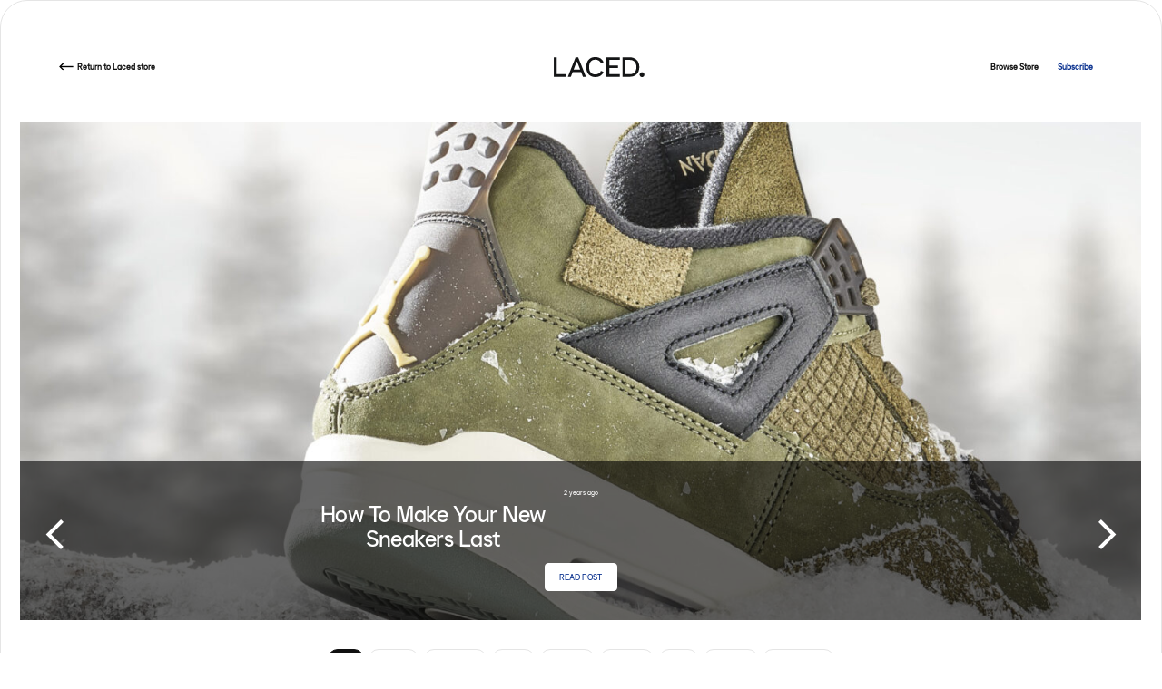

--- FILE ---
content_type: text/html; charset=UTF-8
request_url: https://blog.laced.com/tag/easy-money/
body_size: 9644
content:
<!doctype html>
<html class="no-js" lang="">
  <head>
    <meta charset="UTF-8" />
    <meta name="description" content="">
    <meta http-equiv="Content-Type" content="text/html; charset=UTF-8" />
    <meta http-equiv="X-UA-Compatible" content="IE=edge">
    <meta name="viewport" content="width=device-width, initial-scale=1">
    <link rel="pingback" href="https://blog.laced.com/xmlrpc.php" />
    <link rel="profile" href="http://gmpg.org/xfn/11">

    <!-- Google Analytics -->
    <script>
      (function(i,s,o,g,r,a,m){i['GoogleAnalyticsObject']=r;i[r]=i[r]||function(){
      (i[r].q=i[r].q||[]).push(arguments)},i[r].l=1*new Date();a=s.createElement(o),
      m=s.getElementsByTagName(o)[0];a.async=1;a.src=g;m.parentNode.insertBefore(a,m)
      })(window,document,'script','https://www.google-analytics.com/analytics.js','ga');

      ga('create', 'UA-141696541-1', 'auto');
      ga('send', 'pageview');
    </script>
    <!-- End Google Analytics -->

    <style>
      @font-face {
        font-family: LACED22Sans-Regular;
        src: url('https://blog.laced.com/wp-content/themes/laced_25_08_2023/dist/assets/fonts/LACED22Sans-Regular.woff');
      }
    </style>

    <link rel="stylesheet" href="https://blog.laced.com/wp-content/themes/laced_25_08_2023/dist/assets/styles/main.css">

    <link rel="apple-touch-icon" sizes="180x180" href="https://blog.laced.com/wp-content/themes/laced_25_08_2023/dist/assets/icons/apple-touch-icon.png">
    <link rel="icon" type="image/png" sizes="32x32" href="https://blog.laced.com/wp-content/themes/laced_25_08_2023/dist/assets/icons/favicon-32x32.png">
    <link rel="icon" type="image/png" sizes="16x16" href="https://blog.laced.com/wp-content/themes/laced_25_08_2023/dist/assets/icons/favicon-16x16.png">
    <link rel="manifest" href="https://blog.laced.com/wp-content/themes/laced_25_08_2023/dist/assets/icons/site.webmanifest">
    <link rel="mask-icon" href="https://blog.laced.com/wp-content/themes/laced_25_08_2023/dist/assets/icons/safari-pinned-tab.svg" color="#5bbad5">
    <meta name="msapplication-TileColor" content="#1bc49f">
    <meta name="theme-color" content="#ffffff">

    <!-- Typekit -->
    <link rel="stylesheet" href="https://use.typekit.net/xhr6qwb.css">

    <!-- Trustpilot Widget -->
    <script type="text/javascript" src="//widget.trustpilot.com/bootstrap/v5/tp.widget.bootstrap.min.js" async></script>

    <meta name='robots' content='index, follow, max-image-preview:large, max-snippet:-1, max-video-preview:-1' />
	<style>img:is([sizes="auto" i], [sizes^="auto," i]) { contain-intrinsic-size: 3000px 1500px }</style>
	
	<!-- This site is optimized with the Yoast SEO Premium plugin v24.7 (Yoast SEO v24.7) - https://yoast.com/wordpress/plugins/seo/ -->
	<title>Easy Money Archives - Laced Blog</title>
	<link rel="canonical" href="https://blog.laced.com/tag/easy-money/" />
	<meta property="og:locale" content="en_GB" />
	<meta property="og:type" content="article" />
	<meta property="og:title" content="Easy Money Archives" />
	<meta property="og:url" content="https://blog.laced.com/tag/easy-money/" />
	<meta property="og:site_name" content="Laced Blog" />
	<meta name="twitter:card" content="summary_large_image" />
	<meta name="twitter:site" content="@lacedltd" />
	<script type="application/ld+json" class="yoast-schema-graph">{"@context":"https://schema.org","@graph":[{"@type":"CollectionPage","@id":"https://blog.laced.com/tag/easy-money/","url":"https://blog.laced.com/tag/easy-money/","name":"Easy Money Archives - Laced Blog","isPartOf":{"@id":"https://blog.laced.com/#website"},"primaryImageOfPage":{"@id":"https://blog.laced.com/tag/easy-money/#primaryimage"},"image":{"@id":"https://blog.laced.com/tag/easy-money/#primaryimage"},"thumbnailUrl":"https://blog.laced.com/wp-content/uploads/2021/11/Laced-Logo-Feature-Image-.jpg","breadcrumb":{"@id":"https://blog.laced.com/tag/easy-money/#breadcrumb"},"inLanguage":"en-GB"},{"@type":"ImageObject","inLanguage":"en-GB","@id":"https://blog.laced.com/tag/easy-money/#primaryimage","url":"https://blog.laced.com/wp-content/uploads/2021/11/Laced-Logo-Feature-Image-.jpg","contentUrl":"https://blog.laced.com/wp-content/uploads/2021/11/Laced-Logo-Feature-Image-.jpg","width":1600,"height":900},{"@type":"BreadcrumbList","@id":"https://blog.laced.com/tag/easy-money/#breadcrumb","itemListElement":[{"@type":"ListItem","position":1,"name":"Home","item":"https://blog.laced.com/"},{"@type":"ListItem","position":2,"name":"Easy Money"}]},{"@type":"WebSite","@id":"https://blog.laced.com/#website","url":"https://blog.laced.com/","name":"Laced Blog","description":"","potentialAction":[{"@type":"SearchAction","target":{"@type":"EntryPoint","urlTemplate":"https://blog.laced.com/?s={search_term_string}"},"query-input":{"@type":"PropertyValueSpecification","valueRequired":true,"valueName":"search_term_string"}}],"inLanguage":"en-GB"}]}</script>
	<!-- / Yoast SEO Premium plugin. -->


<link rel='dns-prefetch' href='//blog.laced.com' />
<link rel="alternate" type="application/rss+xml" title="Laced Blog &raquo; Feed" href="https://blog.laced.com/feed/" />
<link rel="alternate" type="application/rss+xml" title="Laced Blog &raquo; Comments Feed" href="https://blog.laced.com/comments/feed/" />
<link rel="alternate" type="application/rss+xml" title="Laced Blog &raquo; Easy Money Tag Feed" href="https://blog.laced.com/tag/easy-money/feed/" />
		<!-- This site uses the Google Analytics by MonsterInsights plugin v8.23.1 - Using Analytics tracking - https://www.monsterinsights.com/ -->
							<script src="//www.googletagmanager.com/gtag/js?id=G-Q5BBNP8Z22"  data-cfasync="false" data-wpfc-render="false" type="text/javascript" async></script>
			<script data-cfasync="false" data-wpfc-render="false" type="text/javascript">
				var mi_version = '8.23.1';
				var mi_track_user = true;
				var mi_no_track_reason = '';
				
								var disableStrs = [
										'ga-disable-G-Q5BBNP8Z22',
									];

				/* Function to detect opted out users */
				function __gtagTrackerIsOptedOut() {
					for (var index = 0; index < disableStrs.length; index++) {
						if (document.cookie.indexOf(disableStrs[index] + '=true') > -1) {
							return true;
						}
					}

					return false;
				}

				/* Disable tracking if the opt-out cookie exists. */
				if (__gtagTrackerIsOptedOut()) {
					for (var index = 0; index < disableStrs.length; index++) {
						window[disableStrs[index]] = true;
					}
				}

				/* Opt-out function */
				function __gtagTrackerOptout() {
					for (var index = 0; index < disableStrs.length; index++) {
						document.cookie = disableStrs[index] + '=true; expires=Thu, 31 Dec 2099 23:59:59 UTC; path=/';
						window[disableStrs[index]] = true;
					}
				}

				if ('undefined' === typeof gaOptout) {
					function gaOptout() {
						__gtagTrackerOptout();
					}
				}
								window.dataLayer = window.dataLayer || [];

				window.MonsterInsightsDualTracker = {
					helpers: {},
					trackers: {},
				};
				if (mi_track_user) {
					function __gtagDataLayer() {
						dataLayer.push(arguments);
					}

					function __gtagTracker(type, name, parameters) {
						if (!parameters) {
							parameters = {};
						}

						if (parameters.send_to) {
							__gtagDataLayer.apply(null, arguments);
							return;
						}

						if (type === 'event') {
														parameters.send_to = monsterinsights_frontend.v4_id;
							var hookName = name;
							if (typeof parameters['event_category'] !== 'undefined') {
								hookName = parameters['event_category'] + ':' + name;
							}

							if (typeof MonsterInsightsDualTracker.trackers[hookName] !== 'undefined') {
								MonsterInsightsDualTracker.trackers[hookName](parameters);
							} else {
								__gtagDataLayer('event', name, parameters);
							}
							
						} else {
							__gtagDataLayer.apply(null, arguments);
						}
					}

					__gtagTracker('js', new Date());
					__gtagTracker('set', {
						'developer_id.dZGIzZG': true,
											});
										__gtagTracker('config', 'G-Q5BBNP8Z22', {"forceSSL":"true","link_attribution":"true"} );
															window.gtag = __gtagTracker;										(function () {
						/* https://developers.google.com/analytics/devguides/collection/analyticsjs/ */
						/* ga and __gaTracker compatibility shim. */
						var noopfn = function () {
							return null;
						};
						var newtracker = function () {
							return new Tracker();
						};
						var Tracker = function () {
							return null;
						};
						var p = Tracker.prototype;
						p.get = noopfn;
						p.set = noopfn;
						p.send = function () {
							var args = Array.prototype.slice.call(arguments);
							args.unshift('send');
							__gaTracker.apply(null, args);
						};
						var __gaTracker = function () {
							var len = arguments.length;
							if (len === 0) {
								return;
							}
							var f = arguments[len - 1];
							if (typeof f !== 'object' || f === null || typeof f.hitCallback !== 'function') {
								if ('send' === arguments[0]) {
									var hitConverted, hitObject = false, action;
									if ('event' === arguments[1]) {
										if ('undefined' !== typeof arguments[3]) {
											hitObject = {
												'eventAction': arguments[3],
												'eventCategory': arguments[2],
												'eventLabel': arguments[4],
												'value': arguments[5] ? arguments[5] : 1,
											}
										}
									}
									if ('pageview' === arguments[1]) {
										if ('undefined' !== typeof arguments[2]) {
											hitObject = {
												'eventAction': 'page_view',
												'page_path': arguments[2],
											}
										}
									}
									if (typeof arguments[2] === 'object') {
										hitObject = arguments[2];
									}
									if (typeof arguments[5] === 'object') {
										Object.assign(hitObject, arguments[5]);
									}
									if ('undefined' !== typeof arguments[1].hitType) {
										hitObject = arguments[1];
										if ('pageview' === hitObject.hitType) {
											hitObject.eventAction = 'page_view';
										}
									}
									if (hitObject) {
										action = 'timing' === arguments[1].hitType ? 'timing_complete' : hitObject.eventAction;
										hitConverted = mapArgs(hitObject);
										__gtagTracker('event', action, hitConverted);
									}
								}
								return;
							}

							function mapArgs(args) {
								var arg, hit = {};
								var gaMap = {
									'eventCategory': 'event_category',
									'eventAction': 'event_action',
									'eventLabel': 'event_label',
									'eventValue': 'event_value',
									'nonInteraction': 'non_interaction',
									'timingCategory': 'event_category',
									'timingVar': 'name',
									'timingValue': 'value',
									'timingLabel': 'event_label',
									'page': 'page_path',
									'location': 'page_location',
									'title': 'page_title',
									'referrer' : 'page_referrer',
								};
								for (arg in args) {
																		if (!(!args.hasOwnProperty(arg) || !gaMap.hasOwnProperty(arg))) {
										hit[gaMap[arg]] = args[arg];
									} else {
										hit[arg] = args[arg];
									}
								}
								return hit;
							}

							try {
								f.hitCallback();
							} catch (ex) {
							}
						};
						__gaTracker.create = newtracker;
						__gaTracker.getByName = newtracker;
						__gaTracker.getAll = function () {
							return [];
						};
						__gaTracker.remove = noopfn;
						__gaTracker.loaded = true;
						window['__gaTracker'] = __gaTracker;
					})();
									} else {
										console.log("");
					(function () {
						function __gtagTracker() {
							return null;
						}

						window['__gtagTracker'] = __gtagTracker;
						window['gtag'] = __gtagTracker;
					})();
									}
			</script>
				<!-- / Google Analytics by MonsterInsights -->
		<script type="text/javascript">
/* <![CDATA[ */
window._wpemojiSettings = {"baseUrl":"https:\/\/s.w.org\/images\/core\/emoji\/16.0.1\/72x72\/","ext":".png","svgUrl":"https:\/\/s.w.org\/images\/core\/emoji\/16.0.1\/svg\/","svgExt":".svg","source":{"concatemoji":"https:\/\/blog.laced.com\/wp-includes\/js\/wp-emoji-release.min.js?ver=6.8.3"}};
/*! This file is auto-generated */
!function(s,n){var o,i,e;function c(e){try{var t={supportTests:e,timestamp:(new Date).valueOf()};sessionStorage.setItem(o,JSON.stringify(t))}catch(e){}}function p(e,t,n){e.clearRect(0,0,e.canvas.width,e.canvas.height),e.fillText(t,0,0);var t=new Uint32Array(e.getImageData(0,0,e.canvas.width,e.canvas.height).data),a=(e.clearRect(0,0,e.canvas.width,e.canvas.height),e.fillText(n,0,0),new Uint32Array(e.getImageData(0,0,e.canvas.width,e.canvas.height).data));return t.every(function(e,t){return e===a[t]})}function u(e,t){e.clearRect(0,0,e.canvas.width,e.canvas.height),e.fillText(t,0,0);for(var n=e.getImageData(16,16,1,1),a=0;a<n.data.length;a++)if(0!==n.data[a])return!1;return!0}function f(e,t,n,a){switch(t){case"flag":return n(e,"\ud83c\udff3\ufe0f\u200d\u26a7\ufe0f","\ud83c\udff3\ufe0f\u200b\u26a7\ufe0f")?!1:!n(e,"\ud83c\udde8\ud83c\uddf6","\ud83c\udde8\u200b\ud83c\uddf6")&&!n(e,"\ud83c\udff4\udb40\udc67\udb40\udc62\udb40\udc65\udb40\udc6e\udb40\udc67\udb40\udc7f","\ud83c\udff4\u200b\udb40\udc67\u200b\udb40\udc62\u200b\udb40\udc65\u200b\udb40\udc6e\u200b\udb40\udc67\u200b\udb40\udc7f");case"emoji":return!a(e,"\ud83e\udedf")}return!1}function g(e,t,n,a){var r="undefined"!=typeof WorkerGlobalScope&&self instanceof WorkerGlobalScope?new OffscreenCanvas(300,150):s.createElement("canvas"),o=r.getContext("2d",{willReadFrequently:!0}),i=(o.textBaseline="top",o.font="600 32px Arial",{});return e.forEach(function(e){i[e]=t(o,e,n,a)}),i}function t(e){var t=s.createElement("script");t.src=e,t.defer=!0,s.head.appendChild(t)}"undefined"!=typeof Promise&&(o="wpEmojiSettingsSupports",i=["flag","emoji"],n.supports={everything:!0,everythingExceptFlag:!0},e=new Promise(function(e){s.addEventListener("DOMContentLoaded",e,{once:!0})}),new Promise(function(t){var n=function(){try{var e=JSON.parse(sessionStorage.getItem(o));if("object"==typeof e&&"number"==typeof e.timestamp&&(new Date).valueOf()<e.timestamp+604800&&"object"==typeof e.supportTests)return e.supportTests}catch(e){}return null}();if(!n){if("undefined"!=typeof Worker&&"undefined"!=typeof OffscreenCanvas&&"undefined"!=typeof URL&&URL.createObjectURL&&"undefined"!=typeof Blob)try{var e="postMessage("+g.toString()+"("+[JSON.stringify(i),f.toString(),p.toString(),u.toString()].join(",")+"));",a=new Blob([e],{type:"text/javascript"}),r=new Worker(URL.createObjectURL(a),{name:"wpTestEmojiSupports"});return void(r.onmessage=function(e){c(n=e.data),r.terminate(),t(n)})}catch(e){}c(n=g(i,f,p,u))}t(n)}).then(function(e){for(var t in e)n.supports[t]=e[t],n.supports.everything=n.supports.everything&&n.supports[t],"flag"!==t&&(n.supports.everythingExceptFlag=n.supports.everythingExceptFlag&&n.supports[t]);n.supports.everythingExceptFlag=n.supports.everythingExceptFlag&&!n.supports.flag,n.DOMReady=!1,n.readyCallback=function(){n.DOMReady=!0}}).then(function(){return e}).then(function(){var e;n.supports.everything||(n.readyCallback(),(e=n.source||{}).concatemoji?t(e.concatemoji):e.wpemoji&&e.twemoji&&(t(e.twemoji),t(e.wpemoji)))}))}((window,document),window._wpemojiSettings);
/* ]]> */
</script>
<style id='wp-emoji-styles-inline-css' type='text/css'>

	img.wp-smiley, img.emoji {
		display: inline !important;
		border: none !important;
		box-shadow: none !important;
		height: 1em !important;
		width: 1em !important;
		margin: 0 0.07em !important;
		vertical-align: -0.1em !important;
		background: none !important;
		padding: 0 !important;
	}
</style>
<link rel='stylesheet' id='wp-block-library-css' href='https://blog.laced.com/wp-includes/css/dist/block-library/style.min.css?ver=6.8.3' type='text/css' media='all' />
<style id='classic-theme-styles-inline-css' type='text/css'>
/*! This file is auto-generated */
.wp-block-button__link{color:#fff;background-color:#32373c;border-radius:9999px;box-shadow:none;text-decoration:none;padding:calc(.667em + 2px) calc(1.333em + 2px);font-size:1.125em}.wp-block-file__button{background:#32373c;color:#fff;text-decoration:none}
</style>
<style id='global-styles-inline-css' type='text/css'>
:root{--wp--preset--aspect-ratio--square: 1;--wp--preset--aspect-ratio--4-3: 4/3;--wp--preset--aspect-ratio--3-4: 3/4;--wp--preset--aspect-ratio--3-2: 3/2;--wp--preset--aspect-ratio--2-3: 2/3;--wp--preset--aspect-ratio--16-9: 16/9;--wp--preset--aspect-ratio--9-16: 9/16;--wp--preset--color--black: #000000;--wp--preset--color--cyan-bluish-gray: #abb8c3;--wp--preset--color--white: #ffffff;--wp--preset--color--pale-pink: #f78da7;--wp--preset--color--vivid-red: #cf2e2e;--wp--preset--color--luminous-vivid-orange: #ff6900;--wp--preset--color--luminous-vivid-amber: #fcb900;--wp--preset--color--light-green-cyan: #7bdcb5;--wp--preset--color--vivid-green-cyan: #00d084;--wp--preset--color--pale-cyan-blue: #8ed1fc;--wp--preset--color--vivid-cyan-blue: #0693e3;--wp--preset--color--vivid-purple: #9b51e0;--wp--preset--gradient--vivid-cyan-blue-to-vivid-purple: linear-gradient(135deg,rgba(6,147,227,1) 0%,rgb(155,81,224) 100%);--wp--preset--gradient--light-green-cyan-to-vivid-green-cyan: linear-gradient(135deg,rgb(122,220,180) 0%,rgb(0,208,130) 100%);--wp--preset--gradient--luminous-vivid-amber-to-luminous-vivid-orange: linear-gradient(135deg,rgba(252,185,0,1) 0%,rgba(255,105,0,1) 100%);--wp--preset--gradient--luminous-vivid-orange-to-vivid-red: linear-gradient(135deg,rgba(255,105,0,1) 0%,rgb(207,46,46) 100%);--wp--preset--gradient--very-light-gray-to-cyan-bluish-gray: linear-gradient(135deg,rgb(238,238,238) 0%,rgb(169,184,195) 100%);--wp--preset--gradient--cool-to-warm-spectrum: linear-gradient(135deg,rgb(74,234,220) 0%,rgb(151,120,209) 20%,rgb(207,42,186) 40%,rgb(238,44,130) 60%,rgb(251,105,98) 80%,rgb(254,248,76) 100%);--wp--preset--gradient--blush-light-purple: linear-gradient(135deg,rgb(255,206,236) 0%,rgb(152,150,240) 100%);--wp--preset--gradient--blush-bordeaux: linear-gradient(135deg,rgb(254,205,165) 0%,rgb(254,45,45) 50%,rgb(107,0,62) 100%);--wp--preset--gradient--luminous-dusk: linear-gradient(135deg,rgb(255,203,112) 0%,rgb(199,81,192) 50%,rgb(65,88,208) 100%);--wp--preset--gradient--pale-ocean: linear-gradient(135deg,rgb(255,245,203) 0%,rgb(182,227,212) 50%,rgb(51,167,181) 100%);--wp--preset--gradient--electric-grass: linear-gradient(135deg,rgb(202,248,128) 0%,rgb(113,206,126) 100%);--wp--preset--gradient--midnight: linear-gradient(135deg,rgb(2,3,129) 0%,rgb(40,116,252) 100%);--wp--preset--font-size--small: 13px;--wp--preset--font-size--medium: 20px;--wp--preset--font-size--large: 36px;--wp--preset--font-size--x-large: 42px;--wp--preset--spacing--20: 0.44rem;--wp--preset--spacing--30: 0.67rem;--wp--preset--spacing--40: 1rem;--wp--preset--spacing--50: 1.5rem;--wp--preset--spacing--60: 2.25rem;--wp--preset--spacing--70: 3.38rem;--wp--preset--spacing--80: 5.06rem;--wp--preset--shadow--natural: 6px 6px 9px rgba(0, 0, 0, 0.2);--wp--preset--shadow--deep: 12px 12px 50px rgba(0, 0, 0, 0.4);--wp--preset--shadow--sharp: 6px 6px 0px rgba(0, 0, 0, 0.2);--wp--preset--shadow--outlined: 6px 6px 0px -3px rgba(255, 255, 255, 1), 6px 6px rgba(0, 0, 0, 1);--wp--preset--shadow--crisp: 6px 6px 0px rgba(0, 0, 0, 1);}:where(.is-layout-flex){gap: 0.5em;}:where(.is-layout-grid){gap: 0.5em;}body .is-layout-flex{display: flex;}.is-layout-flex{flex-wrap: wrap;align-items: center;}.is-layout-flex > :is(*, div){margin: 0;}body .is-layout-grid{display: grid;}.is-layout-grid > :is(*, div){margin: 0;}:where(.wp-block-columns.is-layout-flex){gap: 2em;}:where(.wp-block-columns.is-layout-grid){gap: 2em;}:where(.wp-block-post-template.is-layout-flex){gap: 1.25em;}:where(.wp-block-post-template.is-layout-grid){gap: 1.25em;}.has-black-color{color: var(--wp--preset--color--black) !important;}.has-cyan-bluish-gray-color{color: var(--wp--preset--color--cyan-bluish-gray) !important;}.has-white-color{color: var(--wp--preset--color--white) !important;}.has-pale-pink-color{color: var(--wp--preset--color--pale-pink) !important;}.has-vivid-red-color{color: var(--wp--preset--color--vivid-red) !important;}.has-luminous-vivid-orange-color{color: var(--wp--preset--color--luminous-vivid-orange) !important;}.has-luminous-vivid-amber-color{color: var(--wp--preset--color--luminous-vivid-amber) !important;}.has-light-green-cyan-color{color: var(--wp--preset--color--light-green-cyan) !important;}.has-vivid-green-cyan-color{color: var(--wp--preset--color--vivid-green-cyan) !important;}.has-pale-cyan-blue-color{color: var(--wp--preset--color--pale-cyan-blue) !important;}.has-vivid-cyan-blue-color{color: var(--wp--preset--color--vivid-cyan-blue) !important;}.has-vivid-purple-color{color: var(--wp--preset--color--vivid-purple) !important;}.has-black-background-color{background-color: var(--wp--preset--color--black) !important;}.has-cyan-bluish-gray-background-color{background-color: var(--wp--preset--color--cyan-bluish-gray) !important;}.has-white-background-color{background-color: var(--wp--preset--color--white) !important;}.has-pale-pink-background-color{background-color: var(--wp--preset--color--pale-pink) !important;}.has-vivid-red-background-color{background-color: var(--wp--preset--color--vivid-red) !important;}.has-luminous-vivid-orange-background-color{background-color: var(--wp--preset--color--luminous-vivid-orange) !important;}.has-luminous-vivid-amber-background-color{background-color: var(--wp--preset--color--luminous-vivid-amber) !important;}.has-light-green-cyan-background-color{background-color: var(--wp--preset--color--light-green-cyan) !important;}.has-vivid-green-cyan-background-color{background-color: var(--wp--preset--color--vivid-green-cyan) !important;}.has-pale-cyan-blue-background-color{background-color: var(--wp--preset--color--pale-cyan-blue) !important;}.has-vivid-cyan-blue-background-color{background-color: var(--wp--preset--color--vivid-cyan-blue) !important;}.has-vivid-purple-background-color{background-color: var(--wp--preset--color--vivid-purple) !important;}.has-black-border-color{border-color: var(--wp--preset--color--black) !important;}.has-cyan-bluish-gray-border-color{border-color: var(--wp--preset--color--cyan-bluish-gray) !important;}.has-white-border-color{border-color: var(--wp--preset--color--white) !important;}.has-pale-pink-border-color{border-color: var(--wp--preset--color--pale-pink) !important;}.has-vivid-red-border-color{border-color: var(--wp--preset--color--vivid-red) !important;}.has-luminous-vivid-orange-border-color{border-color: var(--wp--preset--color--luminous-vivid-orange) !important;}.has-luminous-vivid-amber-border-color{border-color: var(--wp--preset--color--luminous-vivid-amber) !important;}.has-light-green-cyan-border-color{border-color: var(--wp--preset--color--light-green-cyan) !important;}.has-vivid-green-cyan-border-color{border-color: var(--wp--preset--color--vivid-green-cyan) !important;}.has-pale-cyan-blue-border-color{border-color: var(--wp--preset--color--pale-cyan-blue) !important;}.has-vivid-cyan-blue-border-color{border-color: var(--wp--preset--color--vivid-cyan-blue) !important;}.has-vivid-purple-border-color{border-color: var(--wp--preset--color--vivid-purple) !important;}.has-vivid-cyan-blue-to-vivid-purple-gradient-background{background: var(--wp--preset--gradient--vivid-cyan-blue-to-vivid-purple) !important;}.has-light-green-cyan-to-vivid-green-cyan-gradient-background{background: var(--wp--preset--gradient--light-green-cyan-to-vivid-green-cyan) !important;}.has-luminous-vivid-amber-to-luminous-vivid-orange-gradient-background{background: var(--wp--preset--gradient--luminous-vivid-amber-to-luminous-vivid-orange) !important;}.has-luminous-vivid-orange-to-vivid-red-gradient-background{background: var(--wp--preset--gradient--luminous-vivid-orange-to-vivid-red) !important;}.has-very-light-gray-to-cyan-bluish-gray-gradient-background{background: var(--wp--preset--gradient--very-light-gray-to-cyan-bluish-gray) !important;}.has-cool-to-warm-spectrum-gradient-background{background: var(--wp--preset--gradient--cool-to-warm-spectrum) !important;}.has-blush-light-purple-gradient-background{background: var(--wp--preset--gradient--blush-light-purple) !important;}.has-blush-bordeaux-gradient-background{background: var(--wp--preset--gradient--blush-bordeaux) !important;}.has-luminous-dusk-gradient-background{background: var(--wp--preset--gradient--luminous-dusk) !important;}.has-pale-ocean-gradient-background{background: var(--wp--preset--gradient--pale-ocean) !important;}.has-electric-grass-gradient-background{background: var(--wp--preset--gradient--electric-grass) !important;}.has-midnight-gradient-background{background: var(--wp--preset--gradient--midnight) !important;}.has-small-font-size{font-size: var(--wp--preset--font-size--small) !important;}.has-medium-font-size{font-size: var(--wp--preset--font-size--medium) !important;}.has-large-font-size{font-size: var(--wp--preset--font-size--large) !important;}.has-x-large-font-size{font-size: var(--wp--preset--font-size--x-large) !important;}
:where(.wp-block-post-template.is-layout-flex){gap: 1.25em;}:where(.wp-block-post-template.is-layout-grid){gap: 1.25em;}
:where(.wp-block-columns.is-layout-flex){gap: 2em;}:where(.wp-block-columns.is-layout-grid){gap: 2em;}
:root :where(.wp-block-pullquote){font-size: 1.5em;line-height: 1.6;}
</style>
<script type="text/javascript" src="https://blog.laced.com/wp-content/plugins/google-analytics-for-wordpress/assets/js/frontend-gtag.min.js?ver=8.23.1" id="monsterinsights-frontend-script-js"></script>
<script data-cfasync="false" data-wpfc-render="false" type="text/javascript" id='monsterinsights-frontend-script-js-extra'>/* <![CDATA[ */
var monsterinsights_frontend = {"js_events_tracking":"true","download_extensions":"doc,pdf,ppt,zip,xls,docx,pptx,xlsx","inbound_paths":"[{\"path\":\"\\\/go\\\/\",\"label\":\"affiliate\"},{\"path\":\"\\\/recommend\\\/\",\"label\":\"affiliate\"}]","home_url":"https:\/\/blog.laced.com","hash_tracking":"false","v4_id":"G-Q5BBNP8Z22"};/* ]]> */
</script>
<link rel="https://api.w.org/" href="https://blog.laced.com/wp-json/" /><link rel="alternate" title="JSON" type="application/json" href="https://blog.laced.com/wp-json/wp/v2/tags/60" /><link rel="EditURI" type="application/rsd+xml" title="RSD" href="https://blog.laced.com/xmlrpc.php?rsd" />

  </head>

  <body class="archive tag tag-easy-money tag-60 wp-theme-laced_25_08_2023 fpt-template-laced_25_08_2023">
          
<header class="header" role="banner">
  <div class="header__item">
    <div class="header__return">
      <a class="return" href="https://www.laced.com/">
  <div class="return__icon">
    <svg viewBox="0 0 22 13" xmlns="http://www.w3.org/2000/svg"><g fill-rule="nonzero" fill="none"><path fill="#000" d="M1.5 5.5h20v2h-20z"/><path stroke="#000" stroke-width="2" d="M6.5 11.5l-5-5 5-5"/></g></svg>
  </div>

  <div class="return__text">
    Return <span class="return__desktop">to Laced store</span>
  </div>
</a>
    </div>
  </div>

  <div class="header__item">
    <a class="header__logo" href="https://blog.laced.com">
      <div class="logo">
  <svg width="100" height="100" viewBox="0 0 400 89" fill="none" xmlns="http://www.w3.org/2000/svg" id="svg_resize">
  <g clip-path="url(#clip0_50_3062)">
  <path d="M0.260559 1.44742H12.5145V75.6968H55.9558V87.2153H0.260559V1.44742Z" fill="#141516"></path>
  <path d="M62.0781 87.2106L96.137 1.44742H107.655L141.714 87.2106H128.481L120.762 66.9936H83.0259L75.3063 87.2106H62.0781ZM87.5602 55.4798H116.232L103.365 21.9081H100.428L87.5602 55.4798Z" fill="#141516"></path>
  <path d="M142.932 44.3314C142.932 17.1302 158.25 0.224854 182.875 0.224854C200.15 0.224854 213.5 8.18801 219.51 22.6435L207.869 27.7868C204.684 17.9874 195.002 11.7386 182.875 11.7386C165.599 11.7386 155.673 23.6225 155.673 44.3314C155.673 65.0356 165.599 76.9194 182.875 76.9194C195.002 76.9194 204.684 70.6707 207.869 60.8713L219.51 66.0146C213.505 80.4701 200.15 88.4379 182.875 88.4379C158.25 88.4379 142.932 71.5279 142.932 44.3314Z" fill="#141516"></path>
  <path d="M232.363 1.44742H291.173V12.9659H244.617V37.3472H282.597V48.8657H244.617V75.6968H291.173V87.2153H232.363V1.44742Z" fill="#141516"></path>
  <path d="M303.418 1.44742H335.641C357.937 1.44742 376.927 15.7811 376.927 44.3314C376.927 72.877 357.937 87.2153 335.641 87.2153H303.418V1.44742ZM336.868 75.6968C351.937 75.6968 364.191 64.9138 364.191 44.3314C364.191 23.749 351.937 12.9659 336.868 12.9659H315.672V75.6968H336.868Z" fill="#141516"></path>
  <path d="M388.839 88.6393C394.784 88.6393 399.604 83.8199 399.604 77.875C399.604 71.93 394.784 67.1107 388.839 67.1107C382.894 67.1107 378.075 71.93 378.075 77.875C378.075 83.8199 382.894 88.6393 388.839 88.6393Z" fill="#141516"></path>
  </g>
  <defs>
  <clipPath id="clip0_50_3062">
  <rect width="399.563" height="89" fill="white" transform="translate(0.218384)"></rect>
  </clipPath>
  </defs>
  </svg>
</div>
    </a>
  </div>

  <div class="header__item">
    <div class="header__nav">
      <nav class="nav" role="navigation">
  <ul class="nav__list">
    <li class="nav__item">
      <a class="nav__link" href="https://www.laced.com/search">Browse Store</a>
    </li>
    <li class="nav__item nav__item--subscribe">
      <a class="nav__link js-nav-subscribe" href="#subscribe">Subscribe</a>
    </li>
  </ul>
</nav>
    </div>
  </div>
</header>

    <main role="main">
        <section class="glide">
  <div class="glide__track" data-glide-el="track">
    <ul class="glide__slides">
              <li class="glide__slide">
          <div class="banner">
  <div class="banner__image" style="background: url(https://blog.laced.com/wp-content/uploads/2023/12/LAC_AJ_FB9927-200_HOLIDAY23_231113_16x9_BLG_01-scaled-1440x640-c-center.jpg) no-repeat center center;background-size:cover;"></div>

  <div class="banner__content">
    <div class="banner__container">
      <p class="banner__subheading">2 years ago</p>
      <h2 class="banner__heading">How To Make Your New Sneakers Last</h2>

      <div class="banner__button">
        
<a
  class="button button--banner"
  href="https://blog.laced.com/how-to-make-your-new-sneakers-last/"
  
  
  role="button"
  
>
  Read post
</a>
      </div>
    </div>
  </div>
</div>
        </li>
          </ul>
  </div>

  <div class="glide__arrows" data-glide-el="controls">
    <button class="glide__arrow glide__arrow--left" data-glide-dir="<">
      <svg width="20" height="33" viewBox="0 0 20 33" xmlns="http://www.w3.org/2000/svg"><path d="M18.5 1.5l-15 15 15 15" fill-rule="nonzero" stroke="#FFF" stroke-width="4" fill="none"/></svg>
    </button>
    <button class="glide__arrow glide__arrow--right" data-glide-dir=">">
      <svg width="20" height="33" viewBox="0 0 20 33" xmlns="http://www.w3.org/2000/svg"><path d="M1.5 1.5l15 15-15 15" fill-rule="nonzero" stroke="#FFF" stroke-width="4" fill="none"/></svg>
    </button>
  </div>

  <div class="glide__bullets" data-glide-el="controls[nav]">
    <button class="glide__bullet" data-glide-dir="=0"></button>
    <button class="glide__bullet" data-glide-dir="=1"></button>
    <button class="glide__bullet" data-glide-dir="=2"></button>
  </div>
</section>

  <section class="container">
    <div class="posts">
  <div class="posts__filter">
    <div class="filter">
      <div class="filter__item">
      <button class="tag tag--active" type="button"  data-count='797'>
  All
</button>
    </div>
      <div class="filter__item">
      <button class="tag" type="button" data-filter='history' data-count='92'>
  History
</button>
    </div>
      <div class="filter__item">
      <button class="tag" type="button" data-filter='informative' data-count='324'>
  Informative
</button>
    </div>
      <div class="filter__item">
      <button class="tag" type="button" data-filter='news' data-count='174'>
  News
</button>
    </div>
      <div class="filter__item">
      <button class="tag" type="button" data-filter='releases' data-count='259'>
  Releases
</button>
    </div>
      <div class="filter__item">
      <button class="tag" type="button" data-filter='rumours' data-count='34'>
  Rumours
</button>
    </div>
      <div class="filter__item">
      <button class="tag" type="button" data-filter='tips' data-count='70'>
  Tips
</button>
    </div>
      <div class="filter__item">
      <button class="tag" type="button" data-filter='trending' data-count='227'>
  Trending
</button>
    </div>
      <div class="filter__item">
      <button class="tag" type="button" data-filter='uncategorized' data-count='10'>
  Uncategorized
</button>
    </div>
  </div>
  </div>

  <div class="posts__list">
    <div class="grid">
        
        
  
<a class="card tips" href="https://blog.laced.com/resale-market-tips/">
  <div class="card__image-container">
    <img class="card__image" src="https://blog.laced.com/wp-content/uploads/2021/11/Laced-Logo-Feature-Image--650x320.jpg" alt="How to turn a profit on the resale market this month" />
  </div>

  <div class="card__content">
    <h3 class="card__heading">How to turn a profit on the resale market this month</h3>
    <p class="card__date">6 years ago</p>
  </div>

      <div class="card__tags">
              <div class="card__tag">
          <button class="tag tag--card" type="button" data-filter='tips' >
  Tips
</button>
        </div>
          </div>
  </a>
  </div>
  </div>

  </div>

    <div class="newsletter newsletter--full-width" id='subscribe'>
  <div class="newsletter__header">
    <h5 class="newsletter__heading">Subscribe to our newsletter!</h5>
    <p class="newsletter__text">We cover everything from new releases and reviews, to industry updates and insights.</p>
  </div>

  <div class="newsletter__body">
    <form action="https://twitter.us19.list-manage.com/subscribe/post?u=fd6259b52577a8e79cc27875a&amp;id=e11b11df3c" method="post" id="mc-embedded-subscribe-form" name="mc-embedded-subscribe-form" class="newsletter__form validate" target="_blank" novalidate>
      <div class="newsletter__input">
        <input class="form__input required email" type="email" value="" name="EMAIL" id="mce-EMAIL" placeholder="Email Address" aria-label="Email Address" />
      </div>

      <div class="newsletter__button">
        <input type="submit" value="Subscribe" name="subscribe" id="mc-embedded-subscribe" class="button">
      </div>

      <div style="position: absolute; left: -5000px;" aria-hidden="true">
        <input type="text" name="b_fd6259b52577a8e79cc27875a_e11b11df3c" tabindex="-1" value="">
      </div>

      <div id="mce-responses" class="clear">
        <div class="response" id="mce-error-response" style="display:none"></div>
        <div class="response" id="mce-success-response" style="display:none"></div>
      </div>
    </form>

    <p class="newsletter__privacy">We respect your <a href="#">privacy</a>, and never share your personal details.</p>
  </div>
</div>
  </section>
    </main>

    <div id="footer"></div>

    <script src="https://blog.laced.com/wp-content/themes/laced_25_08_2023/dist/assets/scripts/footer.js" data-theme-base="https://blog.laced.com/wp-content/themes/laced_25_08_2023"></script>

    <script type="speculationrules">
{"prefetch":[{"source":"document","where":{"and":[{"href_matches":"\/*"},{"not":{"href_matches":["\/wp-*.php","\/wp-admin\/*","\/wp-content\/uploads\/*","\/wp-content\/*","\/wp-content\/plugins\/*","\/wp-content\/themes\/laced_25_08_2023\/*","\/*\\?(.+)"]}},{"not":{"selector_matches":"a[rel~=\"nofollow\"]"}},{"not":{"selector_matches":".no-prefetch, .no-prefetch a"}}]},"eagerness":"conservative"}]}
</script>

  </body>
</html>


--- FILE ---
content_type: text/css
request_url: https://blog.laced.com/wp-content/themes/laced_25_08_2023/dist/assets/styles/main.css
body_size: 4692
content:
/*! normalize.css v8.0.1 | MIT License | github.com/necolas/normalize.css */html{line-height:1.15;-webkit-text-size-adjust:100%}body{margin:0}main{display:block}h1{font-size:2em;margin:.67em 0}hr{box-sizing:content-box;height:0;overflow:visible}pre{font-family:monospace,monospace;font-size:1em}a{background-color:transparent}abbr[title]{border-bottom:none;text-decoration:underline;-webkit-text-decoration:underline dotted;text-decoration:underline dotted}b,strong{font-weight:bolder}code,kbd,samp{font-family:monospace,monospace;font-size:1em}small{font-size:80%}sub,sup{font-size:75%;line-height:0;position:relative;vertical-align:baseline}sub{bottom:-.25em}sup{top:-.5em}img{border-style:none}button,input,optgroup,select,textarea{font-family:inherit;font-size:100%;line-height:1.15;margin:0}button,input{overflow:visible}button,select{text-transform:none}[type=button],[type=reset],[type=submit],button{-webkit-appearance:button}[type=button]::-moz-focus-inner,[type=reset]::-moz-focus-inner,[type=submit]::-moz-focus-inner,button::-moz-focus-inner{border-style:none;padding:0}[type=button]:-moz-focusring,[type=reset]:-moz-focusring,[type=submit]:-moz-focusring,button:-moz-focusring{outline:1px dotted ButtonText}fieldset{padding:.35em .75em .625em}legend{box-sizing:border-box;color:inherit;display:table;max-width:100%;padding:0;white-space:normal}progress{vertical-align:baseline}textarea{overflow:auto}[type=checkbox],[type=radio]{box-sizing:border-box;padding:0}[type=number]::-webkit-inner-spin-button,[type=number]::-webkit-outer-spin-button{height:auto}[type=search]{-webkit-appearance:textfield;outline-offset:-2px}[type=search]::-webkit-search-decoration{-webkit-appearance:none}::-webkit-file-upload-button{-webkit-appearance:button;font:inherit}details{display:block}summary{display:list-item}[hidden],template{display:none}.glide{width:100%;box-sizing:border-box}.glide *{box-sizing:inherit}.glide__slides,.glide__track{overflow:hidden}.glide__slides{position:relative;width:100%;list-style:none;backface-visibility:hidden;transform-style:preserve-3d;touch-action:pan-Y;padding:0;white-space:nowrap;display:flex;flex-wrap:nowrap;will-change:transform}.glide__slide,.glide__slides--dragging{-webkit-user-select:none;-moz-user-select:none;user-select:none}.glide__slide{width:100%;height:100%;flex-shrink:0;white-space:normal;-webkit-touch-callout:none;-webkit-tap-highlight-color:transparent}.glide__slide a{-webkit-user-select:none;user-select:none;-webkit-user-drag:none;-moz-user-select:none;-ms-user-select:none}.glide__arrows,.glide__bullets{-webkit-touch-callout:none;-webkit-user-select:none;-moz-user-select:none;user-select:none}.glide--rtl{direction:rtl}.alignnone{margin:5px 20px 20px 0}.aligncenter,div.aligncenter{display:block;margin:5px auto}.alignright{float:right;margin:5px 0 20px 20px}.alignleft{float:left;margin:5px 20px 20px 0}a img.alignright{float:right;margin:5px 0 20px 20px}a img.alignleft,a img.alignnone{margin:5px 20px 20px 0}a img.alignleft{float:left}a img.aligncenter{display:block;margin-left:auto;margin-right:auto}.wp-caption{margin:0;padding:2em 0 3em;width:100%!important}.wp-caption-text{font-size:.722em;font-weight:500;text-align:center}html{box-sizing:border-box}*,:after,:before{box-sizing:inherit}.container,.post__container{margin:0 auto;max-width:63.111em;padding:0 1em}.post__container{position:relative}@media screen and (min-width:62em){.post__container{display:flex;justify-content:space-between}}@media screen and (min-width:62em){.post__content{max-width:34.444em;margin-right:5.556em}}.post__share{padding:1em 0 2em}@media screen and (min-width:80em){.post__share{left:-4.611em;padding:0;position:absolute;top:0}}.post__newsletter{display:none}@media screen and (min-width:62em){.post__newsletter{display:block;margin-top:4em}}@media screen and (min-width:62em){.post__sidebar{flex:1 0 auto;max-width:21.111em}}body{color:#777;font-size:1.125rem;line-height:1.667;-moz-osx-font-smoothing:grayscale;-webkit-font-smoothing:antialiased}body,h1,h2,h3,h4,h5,h6{font-family:LACED22Sans-Regular,sans-serif}h1,h2,h3,h4,h5,h6{color:#101010;font-weight:400;letter-spacing:0;line-height:1.1;margin:2.75rem 0 1rem}h1{font-size:2.333em;margin-top:0}h1,h2{letter-spacing:-.02em}h2{font-size:1.444em}h3{font-size:1.111em;letter-spacing:-.02em}h4{font-size:1em}h5{font-size:.833em}h6{font-size:.667em}p{margin:0 0 1em}a{color:#0c3390}a,a:hover{text-decoration:none}img{display:block;max-width:100%}blockquote{margin:0;padding:2em 0;position:relative}blockquote:before{background:url(/wp-content/themes/laced/dist/assets/images/quote.svg) no-repeat 50%;content:"";display:block;height:3.222em;left:-.556em;position:absolute;top:.556em;width:3.222em;z-index:10}blockquote>p{color:#101010;font-size:1.222em;font-weight:300;line-height:1.5;margin:0;position:relative;z-index:20}blockquote>cite{font-size:.722em;font-weight:500;padding-left:3em;position:relative}blockquote>cite:before{background-color:#777;content:"";height:2px;left:0;position:absolute;top:50%;width:2em}iframe{max-width:100%}.form__input{background-color:#fff;border:1px solid #e5e5e5;border-radius:2px;color:#777;display:block;font-size:.833em;font-family:LACED22Sans-Regular,sans-serif;font-weight:400;height:3.467em;line-height:1;padding:1em;width:100%}.form__input::-moz-placeholder{color:#c1c1c1}.form__input::placeholder{color:#c1c1c1}.hide-text{display:block;overflow:hidden;text-indent:100%;white-space:nowrap}.sr-only{border:0;clip:rect(0,0,0,0);height:1px;margin:-1px;overflow:hidden;padding:0;position:absolute;width:1px}.hidden{display:none!important}@media (max-width:54rem){.hide-mobile{display:none!important}}@media (min-width:54rem){.hide-desktop{display:none!important}}@media (min-width:54rem){.marginless-desktop{margin:0}}.inner{width:100%;max-width:31.111em;margin-left:auto;margin-right:auto}@media (min-width:54rem){.inner{max-width:43.333em;max-width:65.556em}}.padding-top{padding-top:2em}.product-image{mix-blend-mode:multiply;width:100%}.logoash1{display:block;margin-bottom:3rem;max-width:16rem}.login-seperator{border-top:1px solid #f0f0f0;margin:25px 0 10px;position:relative;text-align:center}.login-seperator__text{background-color:#fff;font-size:1.3rem;position:relative;padding:0 .75em;top:-.8em}.ftr{background-color:#101010;color:#fff;padding:2rem 0 0;min-height:300px}@media (min-width:54rem){.ftr{padding:5.556em 0 0}}.ftr__inner{width:100%;max-width:31.111em;margin-left:auto;margin-right:auto;padding-left:1.111em;padding-right:1.111em}@media (min-width:54rem){.ftr__inner{max-width:43.333em;max-width:65.556em;padding-left:2.222em;padding-right:2.222em}}.ftr__topbar{display:none}.ftr__logo{max-height:1.8rem;margin-bottom:0;flex:1;margin-left:auto;margin-right:auto}@media (min-width:54rem){.ftr__logo{margin-left:0;margin-right:0}}.ftr__flex{display:flex;flex-direction:column}@media (min-width:54rem){.ftr__flex{flex-direction:row;padding-bottom:1.944em}}.ftr .social-nav .ftr__title{display:none}@media (min-width:54rem){.ftr .social-nav .ftr__title{color:#101010;font-family:Avant Garde Bold,Standard CT Bold Cond,Akzidenz-Grotesk BQ,sans-serif;font-weight:800;letter-spacing:-.034em;display:block;color:#fff;text-transform:none}}.ftr .ftr-social{display:flex;justify-content:center}.ftr .ftr-social__item:not(:last-child){margin-right:3rem}.ftr .ftr-contact{align-items:center;display:flex;flex-direction:column;margin:2rem 0 0}@media (min-width:24rem){.ftr .ftr-contact{flex-direction:row;justify-content:center}}.ftr .ftr-contact__item:not(:last-child){margin-right:0}@media (min-width:24rem){.ftr .ftr-contact__item:not(:last-child){margin-right:3rem}}@media (min-width:54rem){.ftr .ftr-contact__item:not(:last-child){margin-right:0}}.ftr .ftr-contact__link{color:#fff}.ftr .ftr-contact__text{font-size:1rem;font-weight:600;margin-bottom:1rem}.ftr .social-nav{flex:1}.ftr .social-nav ul{font-size:1rem;list-style-type:none;margin:0;padding:0}.ftr__title{color:#101010;font-family:Avant Garde Bold,Standard CT Bold Cond,Akzidenz-Grotesk BQ,sans-serif;font-weight:800;letter-spacing:-.034em;color:#fff;font-size:1.6rem}.ftr__footer{border-top:1px solid #4c4c4c;padding:3.336em 0 2.224em}@media (min-width:54rem){.ftr__footer{display:flex;flex-direction:row-reverse;padding:3.336em 0 2.224em}}.ftr__footer__inner{display:flex;align-items:center;flex-direction:column}@media (min-width:54rem){.ftr__footer__inner{align-items:start;flex:1;flex-direction:column-reverse}}.ftr__logos{display:flex;padding-right:2.5rem}@media (min-width:54rem){.ftr__logos{flex:1;max-width:30%;padding-right:0}}.ftr__logos .ftr__logo{padding:0 .556em}.ftr__logos .ftr__logo--container{max-width:25%;flex:1}.ftr__logos--small{max-width:24rem}.ftr__copyright{flex:1 0 50%;text-align:center}@media (min-width:54rem){.ftr__copyright{display:flex;text-align:left}}.ftr__copyright p{font-size:.556em}.ftr__copyright--rights,.ftr__copyright p:first-child{margin:0}.ftr__copyright--midpoint{display:none}@media (min-width:24rem){.ftr__copyright--midpoint{display:inline}}.ftr__copyright--span{display:block}@media (min-width:24rem){.ftr__copyright--span{display:inline}}.ftr__trustpilot{flex:1 0 50%}.ftr__trustpilot .trustpilot-widget{float:right;margin-left:-1rem}@media (min-width:54rem){.ftr__trustpilot .trustpilot-widget{float:unset;height:20px;width:230px}}.ftr-nav{border-top:1px solid #4c4c4c;padding:1.112em 0;flex:1}@media (min-width:54rem){.ftr-nav{border-top:0;padding:0}}.ftr-nav__item{font-size:1.2rem;flex:1}.ftr-nav__item:not(last-child){margin-bottom:.5em}.ftr-nav__link{color:#999}.ftr-nav__link:hover{color:#ff6336;text-decoration:underline}.ftr-tagline{font-family:Bebas Neue;font-weight:600;letter-spacing:.02em;transform:none;text-transform:uppercase;background-color:#080808;color:#fff;font-size:1.7rem;margin:0;text-align:center;width:100%;padding:2.112em 2.224em}.ftr-about-us{display:grid;grid-template-columns:repeat(2,1fr);grid-gap:1rem;list-style-type:none;margin:1rem 0 2em;padding:0}.ftr-about-us__link{background-color:#292929;border-radius:.3rem;display:flex;justify-content:center;padding:.75rem 0}.ftr-about-us__text{color:#fff;font-size:.75rem;font-weight:500}.accordion{position:relative}.accordion__toggle{cursor:pointer}.accordion:after{content:"+";font-size:3.5rem;pointer-events:none;position:absolute;right:0;top:0}.accordion--expanded:after{content:"-"}@media (max-width:54rem){.accordion-mobile{position:relative}.accordion-mobile__toggle{cursor:pointer}.accordion-mobile:after{content:"+";font-size:3.5rem;pointer-events:none;position:absolute;right:0;top:0}.accordion-mobile--expanded:after{content:"-"}}.feature-bar{background-color:#ededed;display:none;padding:1.668em 0}@media (min-width:54rem){.feature-bar{padding:1.668em 0}}.feature-bar__inner{width:100%;max-width:31.111em;padding-left:1.111em;padding-right:1.111em;align-items:center;display:flex;margin:auto}@media (min-width:54rem){.feature-bar__inner{max-width:43.333em;max-width:65.556em;padding-left:2.222em;padding-right:2.222em}}.feature-bar__logo{flex:1;margin:auto;max-width:23%}@media (max-width:54rem){.feature-bar__logo{max-height:15px}}#footer{padding-top:5.556em}.ftr__logo{max-height:1.125em;margin-bottom:1.25em}@media (min-width:54rem){.ftr__logo{width:auto}}.ftr__title{font-family:LACED22Sans-Regular,sans-serif;margin:0 0 .889em}.ftr .social-nav .ftr__title,.ftr__title{font-size:.889em}.ftr-tagline{font-size:.944em;padding:1.668em 2.224em}.ftr-nav__list{list-style:none;margin:0;padding:0}.ftr-nav__item{font-size:.667em;line-height:1.333}.ftr__logos--small{margin:auto;max-width:13.333em}.feature-bar__logo{width:auto}.accordion-mobile:after{font-size:1.833em}@media (max-width:54rem){.marginless-mobile{margin:0}}.banner{position:relative}@media screen and (min-width:34em){.banner{height:0;padding-bottom:75%}}@media screen and (min-width:48em){.banner{padding-bottom:56.25%}}@media screen and (min-width:62em){.banner{padding-bottom:44.444%}}.banner__image{height:0;padding-bottom:56.25%}@media screen and (min-width:34em){.banner__image{height:100%;left:0;padding-bottom:0;position:absolute;top:0;width:100%}}.banner__content{padding:1em 0}@media screen and (min-width:34em){.banner__content{background-color:rgba(0,0,0,.6);bottom:0;left:0;padding:2em 0;position:absolute;width:100%}}@media screen and (min-width:62em){.banner__content{padding:3em 0}}.banner__container{display:flex;flex-direction:column;height:100%;justify-content:center;margin:0 auto;max-width:63.111em;padding:0 1em}.banner__subheading{color:#101010;font-size:.667em;font-weight:500;margin:0 0 1em}@media screen and (min-width:34em){.banner__subheading{color:#fff}}.banner__heading{color:#101010;font-size:1.444em;margin:0 0 1em}@media screen and (min-width:34em){.banner__heading{color:#fff;font-size:1.889em;margin:0 0 .5em;width:75%}}@media screen and (min-width:48em){.banner__heading{font-size:2.333em}}@media screen and (min-width:62em){.banner__heading{width:50%}}.button{-webkit-appearance:none;-moz-appearance:none;appearance:none;background-color:#101010;border:1px solid #101010;border-radius:4px;color:#fff;cursor:pointer;display:inline-block;font-size:.833em;font-weight:400;line-height:1;padding:1.2em 1.733em;text-align:center;transition:all .2s ease-in-out;vertical-align:middle;text-transform:uppercase}.button:hover{background-color:#000}.button--secondary{background-color:#fff;border:1px solid #fff;color:#0c3390}.button--secondary:hover{background-color:#fff;color:#101010}.button--block{width:100%}@media screen and (min-width:34em){.button--banner{background-color:#fff;border:1px solid #fff;color:#0c3390}.button--banner:hover{background-color:#fff;color:#101010}}.card{display:block;max-width:calc(100vw - 2em);width:100%}.card:hover{transform:translateY(-1px);transition:transform .2s ease}.card__image-container{height:0;margin:0 0 1.5em;overflow:hidden;padding-bottom:49.23%}.card__image{display:inline-block;height:auto;vertical-align:middle;width:100%}.card__content{display:flex;margin:0 0 1em}.card__heading{font-size:.778em;line-height:1.429em;margin:0}.card__date{color:#777;flex:1 0 auto;font-size:.667em;margin:0 0 0 1em;text-align:right}.card__tags{overflow:scroll;white-space:nowrap;-webkit-overflow-scrolling:touch;-ms-overflow-style:-ms-autohiding-scrollbar}.card__tags::-webkit-scrollbar{display:none}.card__tag{display:inline-block;margin:0 .133em}.related_posts .card__image-container{height:auto;padding-bottom:0}.glide{position:relative}.glide__slides{margin:0}.glide__arrows{display:none}@media screen and (min-width:75em){.glide__arrows{display:block}}.glide__arrow{background:transparent;border:0;bottom:7em;cursor:pointer;position:absolute}.glide__arrow--left{left:2em}.glide__arrow--right{right:2em}.glide__bullets{text-align:center}@media screen and (min-width:34em){.glide__bullets{bottom:1em;left:50%;position:absolute;transform:translateX(-50%)}}@media screen and (min-width:75em){.glide__bullets{display:none}}.glide__bullet{background-color:#fff;border:1px solid #101010;border-radius:50%;height:.889em;transition:background-color .1s ease-in-out;width:.889em;max-height:16px;max-width:16px;padding:0}@media screen and (min-width:34em){.glide__bullet{background-color:transparent;border:1px solid #fff}}.glide__bullet:hover{background-color:#101010;cursor:pointer}@media screen and (min-width:34em){.glide__bullet:hover{background-color:#fff}}.glide__bullet--active{background-color:#101010}@media screen and (min-width:34em){.glide__bullet--active{background-color:#fff}}.content>h1:first-child,.content>h2:first-child,.content>h3:first-child,.content>h4:first-child{margin-top:0}.content>p:first-child{color:#101010;font-size:1.222em;line-height:1.333em}.filter{display:block;overflow:scroll;padding:3em 0;white-space:nowrap;-webkit-overflow-scrolling:touch;-ms-overflow-style:-ms-autohiding-scrollbar}.filter::-webkit-scrollbar{display:none}.filter__item{display:inline-block;margin:0 .133em}@media screen and (min-width:34em){.grid{margin:0 -1.5em}.grid:after{clear:both;content:"";display:table}}.grid>a{margin-bottom:2em}@media screen and (min-width:34em){.grid>a{float:left;margin-bottom:3em;padding:0 1.5em;width:50%}}@media screen and (min-width:62em){.grid>a{margin-bottom:3em;padding:0 1.5em;width:33.333%}}.header{background-color:#fff;display:flex;padding:1.111em 1em}@media screen and (min-width:62em){.header{padding:1.111em 2em}}@media screen and (min-width:75em){.header{padding:1.111em 4em}}.header__item{align-items:center;display:flex;flex:1;justify-content:center}.header__return{margin-right:auto}.header__logo{width:4em}@media screen and (min-width:34em){.header__logo{width:5.556em}}.header__nav{margin-left:auto}.logo>svg{display:block}.nav__list{display:flex;list-style:none;margin:0;padding:0}@media screen and (min-width:34em){.nav__item{padding:1em}}.nav__item--subscribe{display:none}@media screen and (min-width:48em){.nav__item--subscribe{display:block}}.nav__link{color:#101010;display:block;font-family:LACED22Sans-Regular,sans-serif;font-size:.667em;font-weight:700}.nav__link:hover{color:#0c3390}@media screen and (min-width:34em){.nav__link{font-size:.833em}}.nav__item--subscribe .nav__link{color:#0c3390}.newsletter{background-color:#f9f9f9;padding:2em}@media screen and (min-width:62em){.newsletter--full-width{align-items:center;justify-content:space-between;display:flex}}.newsletter__header{margin:0 0 .7518796992em}@media screen and (min-width:62em){.newsletter--full-width .newsletter__header{margin:0;width:35%}}.newsletter__heading{font-size:1.333em;margin:0 0 .25em}.newsletter__text{font-size:.889em;margin:0}@media screen and (min-width:62em){.newsletter--full-width .newsletter__body{width:60%}}@media screen and (min-width:34em){.newsletter__form{display:flex;justify-content:space-between}}@media screen and (min-width:62em){.newsletter--sidebar .newsletter__form{display:block}}.newsletter__input{margin:0 0 .5em}@media screen and (min-width:34em){.newsletter__input{width:68%}}@media screen and (min-width:62em){.newsletter--sidebar .newsletter__input{width:100%}}@media screen and (min-width:34em){.newsletter__button{width:30%}}@media screen and (min-width:62em){.newsletter--sidebar .newsletter__button{width:100%}}.newsletter__privacy{font-size:.611em;margin:.5em 0 0}.page-header{padding:3.5em 0}.page-header__container{margin:0 auto;max-width:63.111em;padding:0 1em;text-align:center}.page-header__content{margin:0 auto;max-width:34.444em}.page-header__date{font-size:.667em;font-weight:500;margin:0 0 1em}.page-header__heading{font-size:1.444em;margin:0 0 1em}@media screen and (min-width:34em){.page-header__heading{font-size:1.889em}}@media screen and (min-width:48em){.page-header__heading{font-size:2.333em}}.page-header__image{display:inline-block;height:auto;vertical-align:middle;width:100%}.posts__button{margin-bottom:4em;text-align:center}.related{border-top:2px solid #f2f2f2;margin-top:4.444em;padding:4em 0 0}.related__container{margin:0 auto;max-width:63.111em;padding:0 1em}.related__heading{font-size:1.444em;margin:0 0 2.4em;text-align:center}.return{align-items:center;color:#101010;display:flex;font-family:LACED22Sans-Regular,sans-serif;font-size:.667em;font-weight:700}@media screen and (min-width:34em){.return{font-size:.833em}}.return:hover{color:#0c3390}.return__icon{margin-right:.5em;width:1.75em}.return__icon>svg{display:block}.return__desktop{display:none}@media screen and (min-width:48em){.return__desktop{display:inline}}.social-share{align-items:center;display:flex}@media screen and (min-width:80em){.social-share{display:block}}.social-share__heading{font-family:LACED22Sans-Regular,sans-serif;letter-spacing:.1em;margin:0 7em 0 0;position:relative;text-transform:uppercase}@media screen and (min-width:80em){.social-share__heading{margin:1.5em 0 8em;transform:rotate(270deg)}}.social-share__heading:after{background-color:#f2f2f2;content:"";display:block;height:2px;left:calc(100% + 1em);position:absolute;top:50%;transform:translateY(-50%);width:5em}@media screen and (min-width:80em){.social-share__heading:after{left:auto;right:calc(100% + 1em)}}.social-share__list{display:flex;list-style:none;margin:0;padding:0}@media screen and (min-width:80em){.social-share__list{display:block}}.social-share__item{padding-right:1em}@media screen and (min-width:80em){.social-share__item{padding:0;text-align:center}}.tag{background-color:#fff;border:1px solid #e5e5e5;border-radius:30px;color:#101010;display:block;font-size:.667em;font-weight:600;line-height:1;outline:none;padding:1em 2em;text-align:center;transition:all .2s ease-in-out}.tag:hover{border-color:transparent;box-shadow:0 2px 8px rgba(16,16,16,.2);cursor:pointer;transform:translateY(-1px)}.tag--active{background-color:#101010;border:1px solid #101010;color:#fff}.tag--active:hover{border-color:#101010;box-shadow:none;cursor:pointer;transform:none}.tag--card{font-size:.556em;padding:.8em 1.2em}.tag--card:hover{border-color:#e5e5e5;box-shadow:none;cursor:default;transform:none}

--- FILE ---
content_type: text/plain
request_url: https://www.google-analytics.com/j/collect?v=1&_v=j102&a=1947294933&t=pageview&_s=1&dl=https%3A%2F%2Fblog.laced.com%2Ftag%2Feasy-money%2F&ul=en-us%40posix&dt=Easy%20Money%20Archives%20-%20Laced%20Blog&sr=1280x720&vp=1280x720&_u=IADAAEABAAAAACAAI~&jid=371005663&gjid=1093995334&cid=317518975.1770001970&tid=UA-141696541-1&_gid=59237697.1770001970&_r=1&_slc=1&z=1557416532
body_size: -564
content:
2,cG-4XJPD28QSJ